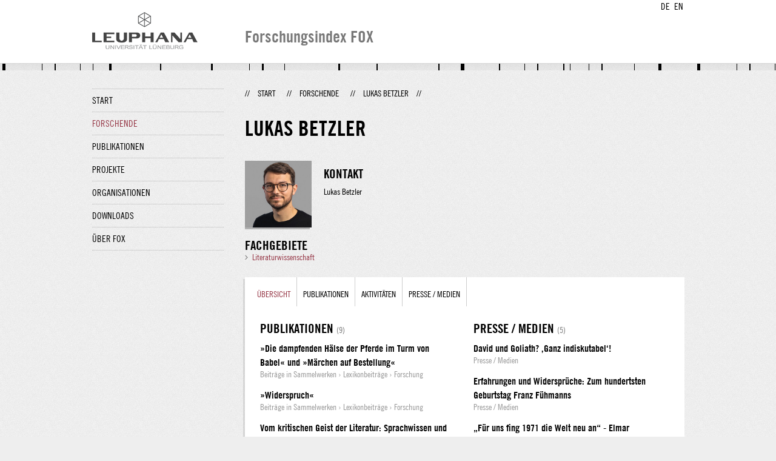

--- FILE ---
content_type: text/html;charset=UTF-8
request_url: http://fox.leuphana.de/portal/de/persons/lukas-betzler(9a7ee7ad-1e0b-4edb-b4a6-2114c026492f).html
body_size: 3825
content:
<!DOCTYPE html PUBLIC "-//W3C//DTD XHTML 1.1//EN" "http://www.w3.org/TR/xhtml11/DTD/xhtml11.dtd"><html xmlns="http://www.w3.org/1999/xhtml" lang="de" xml:lang="de"><head>
			<meta http-equiv="Content-Type" content="text/html;charset=utf-8" />
			<title>Lukas Betzler - Leuphana Universität Lüneburg</title><link type="text/css" rel="stylesheet" href="/portal/resources/style/css/combined/portal.css?stamp=1767241903599" /><script type="text/javascript" src="/portal/dwr/engine.js?stamp=1767241903599"></script><script type="text/javascript" src="/portal/dwr/interface/PureFacade.js?stamp=1767241903599"></script><script type="text/javascript" src="/portal/resources/style/lib/prototype.js?stamp=1767241903599"></script><script type="text/javascript" src="/portal/resources/style/js/atira.js?stamp=1767241903599"></script><script type="text/javascript" src="/portal/resources/style/js/atira_chart.js?stamp=1767241903599"></script><script type="text/javascript" src="/portal/dwr/interface/GraphFacade.js?stamp=1767241903599"></script><link type="text/css" rel="stylesheet" href="/portal/resources/style/css/combined/portal.css?stamp=1767241903599" /><script type="text/javascript" src="/portal/resources/style/js/jquery-3.1.1.min.js?stamp=1767241903599"></script><script type="text/javascript" src="/portal/resources/style/js/jquery.jcarousel.js?stamp=1767241903599"></script><script type="text/javascript" src="/portal/resources/style/js/site.js?stamp=1767241903599"></script><!-- start: head --><!-- end: head --></head><body class="de_DE de_DE de webkit">
            <div id="top">
                <div id="header">
                    <div class="wrapper clearfix">
                        <div id="portal-language-switch">
                             <ul>
                                    <li><a class="portal_link locale locale_de_DE selected" href="http://fox.leuphana.de/portal/de/persons/lukas-betzler(9a7ee7ad-1e0b-4edb-b4a6-2114c026492f).html" title="DE"><span>DE</span></a></li>
                                    <li><a class="portal_link locale locale_en_GB" href="http://fox.leuphana.de/portal/en/persons/lukas-betzler(9a7ee7ad-1e0b-4edb-b4a6-2114c026492f).html" title="EN"><span>EN</span></a></li>
                            </ul>
                        </div><a class="portal_link logo" href="http://www.leuphana.de/forschung"><span>
                            <img src="/portal/resources/style/gfx/leuphana-logo.png" alt="Leuphana Universität Lüneburg" /></span></a>
                        <div id="header-content" class="pull-right">
                            <span class="title">Forschungsindex FOX</span>
                        </div>
                    </div>
                </div>
                <div class="lines"></div>
            </div>
            <div id="container">
                <div class="wrapper">
                    <div class="clearfix">
                        <div class="sidebar pull-left">
                            <div id="secondary-menu">
                                <ul class="dotted-line">
                                    <li><a class="portal_link" href="http://fox.leuphana.de/portal/de/"><span>Start</span></a></li>
                                    <li class="selected"><a class="portal_link" href="http://fox.leuphana.de/portal/de/persons/index.html"><span>Forschende</span></a>
                                    </li>
                                    <li><a class="portal_link" href="http://fox.leuphana.de/portal/de/publications/index.html"><span>Publikationen</span></a>
                                    </li>
                                    <li><a class="portal_link" href="http://fox.leuphana.de/portal/de/projects/index.html"><span>Projekte</span></a>
                                    </li>
                                    <li><a class="portal_link" href="http://fox.leuphana.de/portal/de/organisations/index.html"><span>Organisationen</span></a></li>
                                    <li><a class="portal_link" href="http://fox.leuphana.de/portal/de/statistics.html"><span>Downloads</span></a></li>
                                    <li><a class="portal_link" href="http://fox.leuphana.de/portal/de/about.html"><span>Über FOX</span></a></li>
                                </ul>
                            </div>
                        </div>
                        <div id="content" class="full-width">
                            <ol class="breadcrumb">
                               <li class="separator">//</li>
                               <li><a class="portal_link" href="http://fox.leuphana.de/portal/de/"><span>Start</span></a></li>
                               <li class="separator">//</li>
            <li><a class="portal_link" href="http://fox.leuphana.de/portal/de/persons/index.html"><span>Forschende</span></a></li>
            <li class="separator">//</li>
            <li class="selected">Lukas Betzler</li>
                               <li class="separator">//</li>
                            </ol>
                            <div id="main">
			<div class="view person_view">
				<div class="view_title"><div class="rendering rendering_person rendering_leuphanapersonnamelegaltitlerendererportal rendering_person_leuphanapersonnamelegaltitlerendererportal"><h2 class="title"><span class="person">Lukas Betzler</span></h2></div>
				</div>
				<div class="view_container">
                    <div class="clearfix">
                        <div class="view_content">
                            <div class="person_vcard">
                                <div class="person_photo">
                                            <img src="http://fox.leuphana.de/portal/files/33328031/csm_betzler_lukas_795_70899.690x690px.WEB_59aa824efc.jpg" alt="Lukas Betzler" />
                                </div>
                                <div class="person_information">
                                            <h2>Kontakt</h2><div class="rendering rendering_person rendering_leuphanapersondisplaynamerendererportal rendering_person_leuphanapersondisplaynamerendererportal"><p>Lukas Betzler</p></div>
                                </div>
                            </div><div class="rendering rendering_keywordable rendering_keywordsextensionportal rendering_keywordable_keywordsextensionportal"><ul class="relations keywords"><h3 class="subheader">Fachgebiete</h3><li><strong><a href="http://fox.leuphana.de/portal/de/persons/browse.html?uri=/dk/atira/pure/core/keywords/600082393" class="link"><span>Literaturwissenschaft</span></a></strong></li></ul></div>
                        </div>
                        <div class="view_sidebar">
                        </div>
                    </div>
                <div class="box" style="margin-top: 20px;">
		<ul class="tabs">
			<li class="selected"><a class="portal_link" href="http://fox.leuphana.de/portal/de/persons/lukas-betzler(9a7ee7ad-1e0b-4edb-b4a6-2114c026492f).html"><span>Übersicht</span></a>
			</li>
				<li><a class="portal_link" href="http://fox.leuphana.de/portal/de/persons/lukas-betzler(9a7ee7ad-1e0b-4edb-b4a6-2114c026492f)/publications.html"><span>
					Publikationen
					</span></a>
				</li>
				<li><a class="portal_link" href="http://fox.leuphana.de/portal/de/persons/lukas-betzler(9a7ee7ad-1e0b-4edb-b4a6-2114c026492f)/activities.html"><span>
					Aktivitäten
					</span></a>
				</li>
				<li><a class="portal_link" href="http://fox.leuphana.de/portal/de/persons/lukas-betzler(9a7ee7ad-1e0b-4edb-b4a6-2114c026492f)/clippings.html"><span>
					Presse / Medien
					</span></a>
				</li>
		</ul>
                    <div class="tab_inner"><div class="portal_columns "><div class="portal_columns"><div class="portal_columns_column portal_columns_column_1" style="width: 50%;"><div style="padding-right: 15px;">
    <div class="related_content_box">
            <h2>Publikationen <a class="portal_link" href="http://fox.leuphana.de/portal/de/persons/lukas-betzler(9a7ee7ad-1e0b-4edb-b4a6-2114c026492f)/publications.html"><span><small class="dimmed">(9)</small></span></a></h2>
        <div class="related_content_box"><div class="rendering rendering_researchoutput  rendering_researchoutput_compact rendering_researchoutput rendering_compact rendering_researchoutput_compact"><h2 class="title"><a rel="ContributionToBookAnthology" href="http://fox.leuphana.de/portal/de/publications/die-dampfenden-halse-der-pferde-im-turm-von-babel-und-marchen-auf-bestellung(37c4302a-3bff-4b2b-af43-cc4668e828e4).html" class="link"><span>»Die dampfenden Hälse der Pferde im Turm von Babel« und »Märchen auf Bestellung«</span></a></h2><p class="type"><span class="type_family">Publikation<span class="type_family_sep">: </span></span><span class="type_classification_parent">Beiträge in Sammelwerken<span class="type_parent_sep"> › </span></span><span class="type_classification">Lexikonbeiträge</span><span class="type_classification"><span class="type_parent_sep"> › </span>Forschung</span></p></div><div class="rendering rendering_researchoutput  rendering_researchoutput_compact rendering_researchoutput rendering_compact rendering_researchoutput_compact"><h2 class="title"><a rel="ContributionToBookAnthology" href="http://fox.leuphana.de/portal/de/publications/widerspruch(3f8d7b84-644b-41a2-9804-e2ba0c66620e).html" class="link"><span>»Widerspruch«</span></a></h2><p class="type"><span class="type_family">Publikation<span class="type_family_sep">: </span></span><span class="type_classification_parent">Beiträge in Sammelwerken<span class="type_parent_sep"> › </span></span><span class="type_classification">Lexikonbeiträge</span><span class="type_classification"><span class="type_parent_sep"> › </span>Forschung</span></p></div><div class="rendering rendering_researchoutput  rendering_researchoutput_compact rendering_researchoutput rendering_compact rendering_researchoutput_compact"><h2 class="title"><a rel="ContributionToBookAnthology" href="http://fox.leuphana.de/portal/de/publications/vom-kritischen-geist-der-literatur(d2866c0e-b92a-43ff-8216-f488318f7258).html" class="link"><span>Vom kritischen Geist der Literatur: Sprachwissen und Sprachkritik in Franz Fühmanns "Die dampfenden Hälse der Pferde im Turm von Babel"</span></a></h2><p class="type"><span class="type_family">Publikation<span class="type_family_sep">: </span></span><span class="type_classification_parent">Beiträge in Sammelwerken<span class="type_parent_sep"> › </span></span><span class="type_classification">Kapitel</span></p></div>
            <p class="readmore"><a class="portal_link" href="http://fox.leuphana.de/portal/de/persons/lukas-betzler(9a7ee7ad-1e0b-4edb-b4a6-2114c026492f)/publications.html"><span>Alles anzeigen »</span></a>
            </p>
         </div>

    </div>
    <div class="related_content_box">
            <h2>Aktivitäten <a class="portal_link" href="http://fox.leuphana.de/portal/de/persons/lukas-betzler(9a7ee7ad-1e0b-4edb-b4a6-2114c026492f)/activities.html"><span><small class="dimmed">(18)</small></span></a></h2>
        <div class="related_content_box"><div class="rendering rendering_activity  rendering_activity_compact rendering_activity rendering_compact rendering_activity_compact"><h2 class="title"><a rel="Talk" href="http://fox.leuphana.de/portal/de/activities/cultural-aspects-of-national-socialism-reconsidering-an-unfinished-project-of-the-international-institute-of-social-research(b6d0f2a2-8dfc-46da-ab6f-f6593c7b1e3d).html" class="link"><span>»Cultural Aspects of National Socialism«. Reconsidering an unfinished project of the International Institute of Social Research</span></a></h2><p class="type"><span class="type_family">Aktivität<span class="type_family_sep">: </span></span><span class="type_classification_parent">Vorträge und Gastvorlesungen<span class="type_parent_sep"> › </span></span><span class="type_classification">Konferenzvorträge</span><span class="type_classification"><span class="type_parent_sep"> › </span>Forschung</span></p></div><div class="rendering rendering_activity  rendering_activity_compact rendering_activity rendering_compact rendering_activity_compact"><h2 class="title"><a rel="Talk" href="http://fox.leuphana.de/portal/de/activities/elke-erb--die-mutter-holt-kartoffeln(6b162bbf-73db-4037-85d0-f85f58787a52).html" class="link"><span>Elke Erb – »Die Mutter holt Kartoffeln«</span></a></h2><p class="type"><span class="type_family">Aktivität<span class="type_family_sep">: </span></span><span class="type_classification_parent">Vorträge und Gastvorlesungen<span class="type_parent_sep"> › </span></span><span class="type_classification">Vorträge in anderen Veranstaltungen</span><span class="type_classification"><span class="type_parent_sep"> › </span>Transfer</span></p></div><div class="rendering rendering_activity  rendering_activity_compact rendering_activity rendering_compact rendering_activity_compact"><h2 class="title"><a rel="Talk" href="http://fox.leuphana.de/portal/de/activities/thomas-brasch--der-schoene-27-september(60e3994b-bb90-4289-8a94-336d15b62434).html" class="link"><span>Thomas Brasch – »Der schöne 27. September«</span></a></h2><p class="type"><span class="type_family">Aktivität<span class="type_family_sep">: </span></span><span class="type_classification_parent">Vorträge und Gastvorlesungen<span class="type_parent_sep"> › </span></span><span class="type_classification">Vorträge in anderen Veranstaltungen</span><span class="type_classification"><span class="type_parent_sep"> › </span>Transfer</span></p></div>
            <p class="readmore"><a class="portal_link" href="http://fox.leuphana.de/portal/de/persons/lukas-betzler(9a7ee7ad-1e0b-4edb-b4a6-2114c026492f)/activities.html"><span>Alles anzeigen »</span></a>
            </p>
         </div>

    </div></div></div><div class="portal_columns_column portal_columns_column_2" style="width: 49%;"><div style="padding-left: 15px;padding-right: 1px;">
    <div class="related_content_box">
            <h2>Presse / Medien <a class="portal_link" href="http://fox.leuphana.de/portal/de/persons/lukas-betzler(9a7ee7ad-1e0b-4edb-b4a6-2114c026492f)/clippings.html"><span><small class="dimmed">(5)</small></span></a></h2>
        <div class="related_content_box"><div class="rendering rendering_clipping rendering_compact rendering_clipping_compact"><h2 class="title"><a rel="Clipping" href="http://fox.leuphana.de/portal/de/clippings/david-und-goliath-ganz-indiskutabel(43ff1459-010a-4c9b-a1f5-bbfa102a6118).html" class="link"><span>David und Goliath? ‚Ganz indiskutabel‘!</span></a></h2><p class="type"><span class="type_family">Presse/Medien<span class="type_family_sep">: </span></span><span class="type_classification">Presse / Medien</span></p></div><div class="rendering rendering_clipping rendering_compact rendering_clipping_compact"><h2 class="title"><a rel="Clipping" href="http://fox.leuphana.de/portal/de/clippings/erfahrungen-und-widerspruche-zum-hundertsten-geburtstag-franz-fuhmanns(f5050269-2376-454e-9350-038437ac65f1).html" class="link"><span>Erfahrungen und Widersprüche: Zum hundertsten Geburtstag Franz Fühmanns</span></a></h2><p class="type"><span class="type_family">Presse/Medien<span class="type_family_sep">: </span></span><span class="type_classification">Presse / Medien</span></p></div><div class="rendering rendering_clipping rendering_compact rendering_clipping_compact"><h2 class="title"><a rel="Clipping" href="http://fox.leuphana.de/portal/de/clippings/fur-uns-fing-1971-die-welt-neu-an--elmar-kraushaar-im-gesprach-mit-lukas-betzler-und-hauke-branding(3906fb74-a3c4-4a40-82db-c38a46c27f34).html" class="link"><span>„Für uns fing 1971 die Welt neu an“ - Elmar Kraushaar im Gespräch mit Lukas Betzler und Hauke Branding</span></a></h2><p class="type"><span class="type_family">Presse/Medien<span class="type_family_sep">: </span></span><span class="type_classification">Presse / Medien</span></p></div>
            <p class="readmore"><a class="portal_link" href="http://fox.leuphana.de/portal/de/persons/lukas-betzler(9a7ee7ad-1e0b-4edb-b4a6-2114c026492f)/clippings.html"><span>Alles anzeigen »</span></a>
            </p>
         </div>

    </div></div></div><div class="portal_columns_clear_end"></div></div></div>
                    </div>
                </div>
				</div>
			</div>
                            </div>
                        </div>
                    </div>
                    <div id="footer"><div id="footer" style="width:100%"><div id="footer_left" style=" width:500px; float:left">Forschungsindex und Repositorium der Leuphana Universität Lüneburg <br>Betreuung: Leuphana Forschungsservice (Leitung: Dipl.-Oec. Anke Zerm)<br><a href="http://fox.leuphana.de/portal/de/about.html">Nutzungshinweise | <a href="http://www.leuphana.de/impressum.html" target="_blank" class="external-link-new-window">Zentrales Impressum der Universität</a><p></div><div id="footer_right" style="position:absolute; width:200px; right:0px"><div style="text-align:right">Feedback: <a title="pure@leuphana.de" href="mailto:pure@leuphana.de">pure@leuphana.de</a><br>Zum Login <a class="login" href="http://pure.leuphana.de/admin/workspace.xhtml" target="_blank" class="external-link-new-window">Forschungsdatenbank Pure</a></p></div></div></div>
                    </div>
                </div>
            </div>
<script type="text/javascript">(function(i,s,o,g,r,a,m){i['GoogleAnalyticsObject']=r;i[r]=i[r]||function(){(i[r].q=i[r].q||[]).push(arguments)},i[r].l=1*new Date();a=s.createElement(o),m=s.getElementsByTagName(o)[0];a.async=1;a.src=g;m.parentNode.insertBefore(a,m)})(window,document,'script','//www.google-analytics.com/analytics.js','ga');ga('create', 'UA-XXXXXX-X', { 'cookieDomain': document.location.hostname });ga('require', 'displayfeatures');ga('set', 'anonymizeIp', true);ga('set', 'anonymizeIp', true);ga('send', 'pageview');</script>
</body></html>